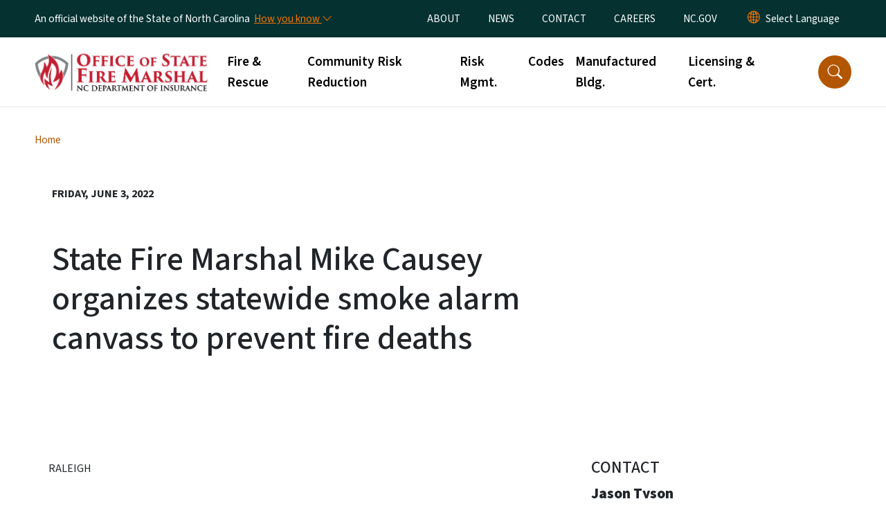

--- FILE ---
content_type: text/css; charset=utf-8
request_url: https://fonts.googleapis.com/css2?family=Atkinson+Hyperlegible:wght@700&display=swap
body_size: -230
content:
/* latin-ext */
@font-face {
  font-family: 'Atkinson Hyperlegible';
  font-style: normal;
  font-weight: 700;
  font-display: swap;
  src: url(https://fonts.gstatic.com/s/atkinsonhyperlegible/v12/9Bt73C1KxNDXMspQ1lPyU89-1h6ONRlW45G8Wbc9eiWPRl-uFV24.woff2) format('woff2');
  unicode-range: U+0100-02BA, U+02BD-02C5, U+02C7-02CC, U+02CE-02D7, U+02DD-02FF, U+0304, U+0308, U+0329, U+1D00-1DBF, U+1E00-1E9F, U+1EF2-1EFF, U+2020, U+20A0-20AB, U+20AD-20C0, U+2113, U+2C60-2C7F, U+A720-A7FF;
}
/* latin */
@font-face {
  font-family: 'Atkinson Hyperlegible';
  font-style: normal;
  font-weight: 700;
  font-display: swap;
  src: url(https://fonts.gstatic.com/s/atkinsonhyperlegible/v12/9Bt73C1KxNDXMspQ1lPyU89-1h6ONRlW45G8Wbc9dCWPRl-uFQ.woff2) format('woff2');
  unicode-range: U+0000-00FF, U+0131, U+0152-0153, U+02BB-02BC, U+02C6, U+02DA, U+02DC, U+0304, U+0308, U+0329, U+2000-206F, U+20AC, U+2122, U+2191, U+2193, U+2212, U+2215, U+FEFF, U+FFFD;
}
